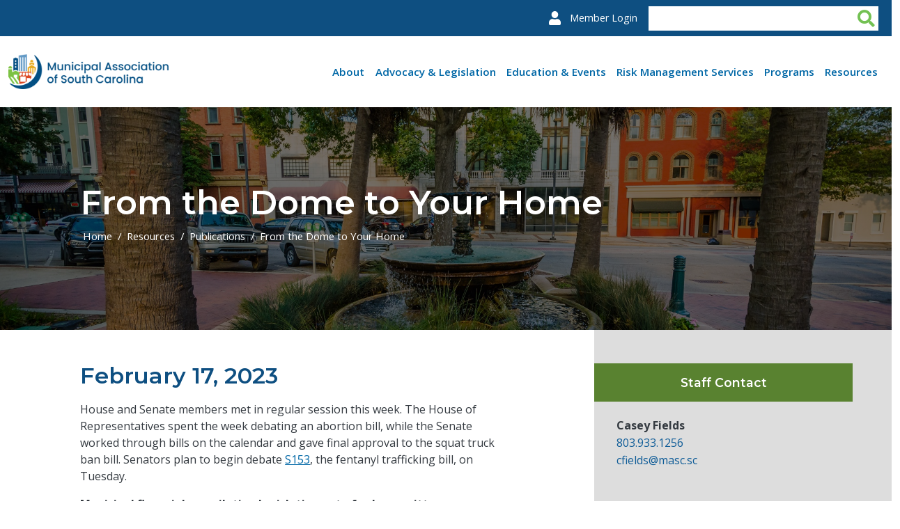

--- FILE ---
content_type: text/html; charset=UTF-8
request_url: https://www.masc.sc/dome/february-17-2023
body_size: 17215
content:
<!DOCTYPE html>
<html lang="en" dir="ltr" prefix="og: https://ogp.me/ns#">
  <head>
    <meta charset="utf-8" />
<script async src="https://www.googletagmanager.com/gtag/js?id=G-FJPHP755KP"></script>
<script>window.dataLayer = window.dataLayer || [];function gtag(){dataLayer.push(arguments)};gtag("js", new Date());gtag("set", "developer_id.dMDhkMT", true);gtag("config", "G-FJPHP755KP", {"groups":"default","page_placeholder":"PLACEHOLDER_page_location"});</script>
<meta name="description" content="House and Senate members met in regular session this week. The House of Representatives spent the week debating an abortion bill, while the Senate worked through bills on the calendar and gave final approval to the squat truck ban bill. Senators plan to begin debate S153, the fentanyl trafficking bill, on Tuesday." />
<meta name="abstract" content="House and Senate members met in regular session this week. The House of Representatives spent the week debating an abortion bill, while the Senate worked through bills on the calendar and gave final approval to the squat truck ban bill. Senators plan to begin debate S153, the fentanyl trafficking bill, on Tuesday." />
<link rel="canonical" href="https://www.masc.sc/dome/february-17-2023" />
<link rel="shortlink" href="https://www.masc.sc/node/2830" />
<meta name="generator" content="MASC" />
<meta name="rights" content="©2026 MASC. All rights reserved." />
<meta name="referrer" content="origin" />
<meta property="og:site_name" content="MASC" />
<meta property="og:type" content="article" />
<meta property="og:url" content="https://www.masc.sc/dome/february-17-2023" />
<meta property="og:title" content="February 17, 2023 | MASC" />
<meta property="og:description" content="House and Senate members met in regular session this week. The House of Representatives spent the week debating an abortion bill, while the Senate worked through bills on the calendar and gave final approval to the squat truck ban bill. Senators plan to begin debate S153, the fentanyl trafficking bill, on Tuesday." />
<meta property="og:image:type" content="image/jpg" />
<meta property="og:image:alt" content="Municipal Association of South Carolina" />
<meta name="twitter:card" content="summary_large_image" />
<meta name="twitter:description" content="House and Senate members met in regular session this week. The House of Representatives spent the week debating an abortion bill, while the Senate worked through bills on the calendar and gave final approval to the squat truck ban bill. Senators plan to begin debate S153, the fentanyl trafficking bill, on Tuesday." />
<meta name="twitter:title" content="February 17, 2023 | MASC" />
<meta name="MobileOptimized" content="width" />
<meta name="HandheldFriendly" content="true" />
<meta name="apple-mobile-web-app-capable" content="yes" />
<meta name="msapplication-TileColor" content="#da532c" />
<meta name="theme-color" content="#ffffff" />
<meta name="viewport" content="width=device-width, initial-scale=1, shrink-to-fit=no" />
<meta http-equiv="x-ua-compatible" content="ie=edge" />
<link rel="apple-touch-icon" sizes="180x180" href="/sites/default/files/favicons/apple-touch-icon.png" />
<link rel="icon" type="image/png" sizes="32x32" href="/sites/default/files/favicons/favicon-32x32.png" />
<link rel="icon" type="image/png" sizes="16x16" href="/sites/default/files/favicons/favicon-16x16.png" />
<link rel="manifest" href="/sites/default/files/favicons/site.webmanifest" />

    <title>February 17, 2023 | MASC</title>
    <link rel="stylesheet" media="all" href="/sites/default/files/css/css_X5Kef7qobPV0ovuZP2S3zJjoWUH8tCwb0o92eX6GbZU.css?delta=0&amp;language=en&amp;theme=masc_theme&amp;include=[base64]" />
<link rel="stylesheet" media="all" href="/sites/default/files/css/css_rceB5QF07Hl9JN3mrfSIR1EpZdM7MQmRez1FHP39OH4.css?delta=1&amp;language=en&amp;theme=masc_theme&amp;include=[base64]" />
<link rel="stylesheet" media="print" href="/sites/default/files/css/css_vRLN58OOGaVMM_LFwmUp1al-3tLAda0tZwBi2l7cq5U.css?delta=2&amp;language=en&amp;theme=masc_theme&amp;include=[base64]" />

    <script src="/libraries/fontawesome/js/fontawesome.min.js?v=6.4.2" defer></script>
<script src="/libraries/fontawesome/js/brands.min.js?v=6.4.2" defer></script>
<script src="/libraries/fontawesome/js/duotone.min.js?v=6.4.2" defer></script>
<script src="/libraries/fontawesome/js/light.min.js?v=6.4.2" defer></script>
<script src="/libraries/fontawesome/js/regular.min.js?v=6.4.2" defer></script>
<script src="/libraries/fontawesome/js/sharp-light.min.js?v=6.4.2" defer></script>
<script src="/libraries/fontawesome/js/sharp-regular.min.js?v=6.4.2" defer></script>
<script src="/libraries/fontawesome/js/sharp-solid.min.js?v=6.4.2" defer></script>
<script src="/libraries/fontawesome/js/v4-shims.min.js?v=6.4.2" defer></script>
<script src="/libraries/fontawesome/js/solid.min.js?v=6.4.2" defer></script>
<script src="/libraries/fontawesome/js/thin.min.js?v=6.4.2" defer></script>

  </head>
  <body class="layout-one-sidebar layout-sidebar-first has-featured-top page-node-2830 path-node node--type-from-the-dome-to-your-home">
    <a href="#main-content" class="visually-hidden-focusable">
      Skip to main content
    </a>
    
      <div class="dialog-off-canvas-main-canvas" data-off-canvas-main-canvas>
    <div id="page-wrapper">
	<div id="page">
					
				<div class="aux-menu">
							  <section class="topbar region region-aux-menu">
    <div class="search-block-form google-cse block block-search block-search-form-block" data-drupal-selector="search-block-form" id="block-searchform" role="search">
  
    
    <div class="content container-inline">
        <div class="content container-inline">
      <form action="/search/site" method="get" id="search-block-form" accept-charset="UTF-8" class="search-form search-block-form form-row">
  




        
  <fieldset class="js-form-item js-form-type-search form-type-search js-form-item-keys form-item-keys form-no-label">
          <legend class="visually-hidden">Search</legend>
              <label for="edit-keys" class="visually-hidden">Search</label>
                    <input title="Enter the terms you wish to search for." data-drupal-selector="edit-keys" type="search" id="edit-keys" name="keys" value="" size="15" maxlength="128" class="form-search form-control" />

                      </fieldset>
<div data-drupal-selector="edit-actions" class="form-actions js-form-wrapper form-group" id="edit-actions--2"><input data-drupal-selector="edit-submit" type="submit" id="edit-submit" value="Search" class="button js-form-submit form-submit btn btn-primary form-control" />
</div>

</form>

    </div>
  
  </div>
</div>
<div id="block-topbar" class="block-content-simple_block block block-block-content block-block-content20556247-eea4-4314-808e-ccd34da78b52">
  
    
      <div class="content">
      
            <div class="clearfix text-formatted field field--name-body field--type-text-with-summary field--label-hidden field__item"><p><strong>Voices. Knowledge. Solutions.</strong></p></div>
      
    </div>
  </div>
<nav role="navigation" aria-labelledby="block-masc-theme-useraccountmenu-menu" id="block-masc-theme-useraccountmenu" class="block block-menu navigation menu--account">
            
  <h2 class="visually-hidden" id="block-masc-theme-useraccountmenu-menu">User account menu</h2>
  

        
              <ul class="clearfix nav flex-row" data-component-id="bootstrap_barrio:menu_columns">
                    <li class="nav-item">
                <a href="/member-home-login" class="nav-link nav-link--member-home-login" data-drupal-link-system-path="member-home-login">Member Login</a>
              </li>
        </ul>
  



  </nav>

  </section>

					</div>
		<header id="header" class="header" role="banner" aria-label="Site header">

							<div class="header-container container">
					<div class="branding">
													  <section class="row region region-branding">
    <div id="block-masc-theme-sitebranding" class="clearfix block block-system block-system-branding-block">
  
    
        <a href="/" title="Home" rel="home" class="navbar-brand">
              <img src="/themes/custom/masc_theme/masc-logo.png" alt="Home" class="img-fluid d-inline-block align-top" width="300" height="65">
            <span class="ml-2 d-none d-md-inline">MASC</span>
    </a>
    </div>

  </section>

											</div>
					<div class="menus-container">

						<div class="main-navigation">
															  <div id="block-masc-theme-responsivemenumobileicon" class="responsive-menu-toggle-wrapper responsive-menu-toggle block block-responsive-menu block-responsive-menu-toggle">
  
    
      <div class="content">
      <a id="toggle-icon" class="toggle responsive-menu-toggle-icon" title="Menu" href="#off-canvas">
  <span class="icon"></span><span class="label">Menu</span>
</a>
    </div>
  </div>
<div id="block-masc-theme-horizontalmenu" class="block block-responsive-menu block-responsive-menu-horizontal-menu">
  
    
      <div class="content">
      <nav class="responsive-menu-block-wrapper">
  
              <ul id="horizontal-menu" class="horizontal-menu">
                    <li class="menu-item menu-item--expanded">
        <a href="/about" class="css-col" data-drupal-link-system-path="node/2354">About</a>
                                <ul class="menu sub-nav">
                    <li class="menu-item">
        <a href="/affiliate-associations" data-drupal-link-system-path="node/87">Affiliate Associations</a>
              </li>
                <li class="menu-item menu-item--expanded">
        <span>The Association</span>
                                <ul class="menu sub-nav">
                    <li class="menu-item">
        <a href="/association/directory-services" data-drupal-link-system-path="node/83">Directory of Services</a>
              </li>
                <li class="menu-item">
        <a href="/association/mission" data-drupal-link-system-path="node/85">Mission</a>
              </li>
                <li class="menu-item">
        <a href="/association/board-directors" data-drupal-link-system-path="node/79">Board of Directors</a>
              </li>
                <li class="menu-item">
        <a href="/association/history" data-drupal-link-system-path="node/78">History</a>
              </li>
                <li class="menu-item">
        <a href="/association/sponsorship-opportunities" data-drupal-link-system-path="node/2750">Sponsors</a>
              </li>
                <li class="menu-item">
        <a href="/association/association-awards" data-drupal-link-system-path="node/81">Association Awards</a>
              </li>
                <li class="menu-item">
        <a href="/association/contact-mapdirections" data-drupal-link-system-path="node/82">Contact (Map/Directions)</a>
              </li>
                <li class="menu-item">
        <a href="/association/newsroom" data-drupal-link-system-path="node/162">Media Contact</a>
              </li>
                <li class="menu-item">
        <a href="/association/staff-directory" data-drupal-link-system-path="node/29">Staff Directory</a>
              </li>
        </ul>
  
              </li>
        </ul>
  
              </li>
                <li class="menu-item menu-item--expanded">
        <a href="/advocacy-legislation" class="css-col" data-drupal-link-system-path="node/94">Advocacy &amp; Legislation</a>
                                <ul class="menu sub-nav">
                    <li class="menu-item menu-item--expanded">
        <span>Follow Legislation</span>
                                <ul class="menu sub-nav">
                    <li class="menu-item">
        <a href="/follow-legislation/legislative-report" data-drupal-link-system-path="node/96">Legislative Report</a>
              </li>
                <li class="menu-item">
        <a href="https://www.masc.sc/legislative-tracking-system" rel="noreferrer">Legislative Tracking System</a>
              </li>
                <li class="menu-item">
        <a href="/publications/dome-your-home" data-drupal-link-system-path="node/166">From the Dome to Your Home</a>
              </li>
        </ul>
  
              </li>
                <li class="menu-item menu-item--expanded">
        <span>Get Involved</span>
                                <ul class="menu sub-nav">
                    <li class="menu-item">
        <a href="/association-events/hometown-legislative-action-day" data-drupal-link-system-path="node/2150">Hometown Legislative Action Day</a>
              </li>
                <li class="menu-item">
        <a href="/get-involved/legislative-agenda-process" data-drupal-link-system-path="node/100">Legislative Agenda Process</a>
              </li>
                <li class="menu-item">
        <a href="/get-involved/regional-advocacy-meetings" data-drupal-link-system-path="node/2149">Regional Advocacy Meetings</a>
              </li>
        </ul>
  
              </li>
                <li class="menu-item menu-item--expanded">
        <a href="/learn-issues" data-drupal-link-system-path="node/102">Learn the Issues</a>
                                <ul class="menu sub-nav">
                    <li class="menu-item">
        <a href="/learn-issues/federal-advocacy" data-drupal-link-system-path="node/103">Federal Advocacy</a>
              </li>
                <li class="menu-item">
        <a href="/learn-issues/legislative-principles" data-drupal-link-system-path="node/104">Legislative Principles</a>
              </li>
                <li class="menu-item">
        <a href="/learn-issues/advocacy-initiatives" data-drupal-link-system-path="node/105">Advocacy Initiatives</a>
              </li>
        </ul>
  
              </li>
        </ul>
  
              </li>
                <li class="menu-item menu-item--expanded">
        <a href="/education-events" class="css-col" data-drupal-link-system-path="node/106">Education &amp; Events</a>
                                <ul class="menu sub-nav">
                    <li class="menu-item">
        <a href="/calendar" data-drupal-link-system-path="node/44">Calendar</a>
              </li>
                <li class="menu-item menu-item--expanded">
        <a href="/association-events" data-drupal-link-system-path="node/119">Association Events</a>
                                <ul class="menu sub-nav">
                    <li class="menu-item">
        <a href="/association-events/annual-meeting" data-drupal-link-system-path="node/120">Annual Meeting</a>
              </li>
                <li class="menu-item">
        <a href="/association-events/hometown-legislative-action-day" data-drupal-link-system-path="node/2150">Hometown Legislative Action Day</a>
              </li>
                <li class="menu-item">
        <a href="/association-events/small-cities-summit" data-drupal-link-system-path="node/3071">Small Cities Summit</a>
              </li>
        </ul>
  
              </li>
                <li class="menu-item menu-item--expanded">
        <a href="/affiliate-associations" data-drupal-link-system-path="node/87">Affiliate Associations</a>
                                <ul class="menu sub-nav">
                    <li class="menu-item">
        <a href="/affiliate-associations/association-south-carolina-mayors" data-drupal-link-system-path="node/108">Association of South Carolina Mayors</a>
              </li>
                <li class="menu-item">
        <a href="/affiliate-associations/municipal-court-administration-association-sc" data-drupal-link-system-path="node/110">Municipal Court Administration Association of SC</a>
              </li>
                <li class="menu-item">
        <a href="/affiliate-associations/municipal-technology-association-sc" data-drupal-link-system-path="node/111">Municipal Technology Association of SC</a>
              </li>
                <li class="menu-item">
        <a href="/affiliate-associations/palmetto-power-cities" data-drupal-link-system-path="node/112">Palmetto Power Cities</a>
              </li>
                <li class="menu-item">
        <a href="/affiliate-associations/sc-association-stormwater-managers" data-drupal-link-system-path="node/113">SC Association of Stormwater Managers</a>
              </li>
                <li class="menu-item">
        <a href="/affiliate-associations/sc-business-licensing-officials-association" data-drupal-link-system-path="node/114">SC Business Licensing Officials Association</a>
              </li>
                <li class="menu-item">
        <a href="/affiliate-associations/sc-community-development-association" data-drupal-link-system-path="node/115">SC Community Development Association</a>
              </li>
                <li class="menu-item">
        <a href="/affiliate-association/sc-municipal-attorneys-association" data-drupal-link-system-path="node/116">SC Municipal Attorneys Association</a>
              </li>
                <li class="menu-item">
        <a href="/affiliate-associations/sc-municipal-finance-officers-clerks-and-treasurers-association" data-drupal-link-system-path="node/2145">SC Municipal Finance Officers, Clerks and Treasurers Association</a>
              </li>
                <li class="menu-item">
        <a href="/affiliate-associations/sc-municipal-human-resources-association" data-drupal-link-system-path="node/117">SC Municipal Human Resources Association</a>
              </li>
                <li class="menu-item">
        <a href="/affiliate-associations/sc-utility-billing-association" data-drupal-link-system-path="node/118">SC Utility Billing Association</a>
              </li>
        </ul>
  
              </li>
                <li class="menu-item menu-item--expanded">
        <a href="/training-programs" data-drupal-link-system-path="node/124">Training Programs</a>
                                <ul class="menu sub-nav">
                    <li class="menu-item">
        <a href="/training-programs/advanced-municipal-elected-officials-institute" data-drupal-link-system-path="node/130">Advanced Municipal Elected Officials Institute</a>
              </li>
                <li class="menu-item">
        <a href="/training-programs/municipal-clerks-and-treasurers-institute" data-drupal-link-system-path="node/131">Municipal Clerks and Treasurers Institute</a>
              </li>
                <li class="menu-item">
        <a href="/training-programs/municipal-elected-officials-institute-government" data-drupal-link-system-path="node/132">Municipal Elected Officials Institute of Government</a>
              </li>
                <li class="menu-item">
        <a href="/training-programs/newly-elected-officials" data-drupal-link-system-path="node/127">Newly-elected Officials</a>
              </li>
                <li class="menu-item">
        <a href="/training-programs/demand-municipal-clerks-training" data-drupal-link-system-path="node/126">On-demand Municipal Clerks Training</a>
              </li>
                <li class="menu-item">
        <a href="/training-programs/planning-and-zoning-training" data-drupal-link-system-path="node/128">Planning and Zoning Training</a>
              </li>
                <li class="menu-item">
        <a href="/training-programs/risk-management-institute" data-drupal-link-system-path="node/129">Risk Management Institute</a>
              </li>
                <li class="menu-item">
        <a href="/training-programs/risk-management-services-localgovu" data-drupal-link-system-path="node/2148">Risk Management Services - LocalGovU</a>
              </li>
        </ul>
  
              </li>
        </ul>
  
              </li>
                <li class="menu-item menu-item--expanded">
        <a href="/risk-management-services" class="css-col" data-drupal-link-system-path="node/175">Risk Management Services</a>
                                <ul class="menu sub-nav">
                    <li class="menu-item">
        <a href="/risk-letter" data-drupal-link-system-path="node/176">Risk Letter</a>
              </li>
                <li class="menu-item">
        <a href="/training-programs/risk-management-institute" data-drupal-link-system-path="node/129">Risk Management Institute</a>
              </li>
                <li class="menu-item">
        <a href="/sc-municipal-insurance-trust" data-drupal-link-system-path="node/178">SC Municipal Insurance Trust</a>
              </li>
                <li class="menu-item">
        <a href="/sc-municipal-insurance-and-risk-financing-fund" data-drupal-link-system-path="node/177">SC Municipal Insurance and Risk Financing Fund</a>
              </li>
        </ul>
  
              </li>
                <li class="menu-item menu-item--expanded">
        <a href="/programs" class="css-col" data-drupal-link-system-path="node/133">Programs</a>
                                <ul class="menu sub-nav">
                    <li class="menu-item">
        <a href="/cable-franchise-assistance" data-drupal-link-system-path="node/134">Cable Franchise Assistance</a>
              </li>
                <li class="menu-item">
        <a href="/city-connect-market" data-drupal-link-system-path="node/2151">City Connect Market</a>
              </li>
                <li class="menu-item menu-item--expanded">
        <a href="/local-revenue-services-programs" data-drupal-link-system-path="node/135">Local Revenue Services Programs</a>
                                <ul class="menu sub-nav">
                    <li class="menu-item">
        <a href="/local-revenue-services-programs/brokers-tax-program" data-drupal-link-system-path="node/136">Brokers Tax Program</a>
              </li>
                <li class="menu-item">
        <a href="/local-revenue-services-programs/insurance-tax-program" data-drupal-link-system-path="node/137">Insurance Tax Program</a>
              </li>
                <li class="menu-item">
        <a href="/local-revenue-services-programs/local-business-license-renewal-center" data-drupal-link-system-path="node/138">Local Business License Renewal Center</a>
              </li>
                <li class="menu-item">
        <a href="/local-revenue-services-programs/setoff-debt-program" data-drupal-link-system-path="node/139">Setoff Debt Program</a>
              </li>
                <li class="menu-item">
        <a href="/local-revenue-services-programs/telecommunications-tax-program" data-drupal-link-system-path="node/140">Telecommunications Tax Program</a>
              </li>
        </ul>
  
              </li>
                <li class="menu-item">
        <a href="/main-street-south-carolina" data-drupal-link-system-path="node/1588">Main Street South Carolina</a>
              </li>
                <li class="menu-item">
        <a href="/south-carolina-other-retirement-benefits-employer-trust" data-drupal-link-system-path="node/142">South Carolina Other Retirement Benefits Employer Trust</a>
              </li>
                <li class="menu-item">
        <a href="/cybersecurity-and-technology-services" data-drupal-link-system-path="node/143">Technology Services</a>
              </li>
                <li class="menu-item">
        <a href="/trades-certification" data-drupal-link-system-path="node/144">Trades certification</a>
              </li>
        </ul>
  
              </li>
                <li class="menu-item menu-item--expanded menu-item--active-trail">
        <a href="/resources" class="css-col" data-drupal-link-system-path="node/145">Resources</a>
                                <ul class="menu sub-nav">
                    <li class="menu-item">
        <a href="/achievement-awards" data-drupal-link-system-path="node/146">Achievement Awards</a>
              </li>
                <li class="menu-item">
        <a href="https://www.masc.sc/business-licensing-south-carolina" rel="noreferrer">Business Licensing in SC</a>
              </li>
                <li class="menu-item">
        <a href="/civility-initiative" data-drupal-link-system-path="node/2159">Civility Initiative</a>
              </li>
                <li class="menu-item menu-item--expanded">
        <span>Classifieds</span>
                                <ul class="menu sub-nav">
                    <li class="menu-item">
        <a href="/classifieds/items-sale" data-drupal-link-system-path="node/148">Items for Sale</a>
              </li>
                <li class="menu-item menu-item--collapsed">
        <a href="/classifieds/job-openings" data-drupal-link-system-path="node/149">Job Openings</a>
              </li>
        </ul>
  
              </li>
                <li class="menu-item">
        <a href="/impact-fund" data-drupal-link-system-path="node/6457">IMPACT Fund</a>
              </li>
                <li class="menu-item">
        <a href="/listserves" data-drupal-link-system-path="node/161">Listserves</a>
              </li>
                <li class="menu-item">
        <a href="/association/newsroom" data-drupal-link-system-path="node/162">Newsroom</a>
              </li>
                <li class="menu-item menu-item--expanded menu-item--active-trail">
        <a href="/publications" data-drupal-link-system-path="node/163">Publications</a>
                                <ul class="menu sub-nav">
                    <li class="menu-item">
        <a href="/publications/city-quick-connect-podcast" data-drupal-link-system-path="node/2142">City Quick Connect Podcast</a>
              </li>
                <li class="menu-item">
        <a href="/publications/legislator-online-directory" data-drupal-link-system-path="node/2128">Legislator Online Directory</a>
              </li>
                <li class="menu-item">
        <a href="/publications/municipal-online-directory" data-drupal-link-system-path="node/89">Municipal Online Directory</a>
              </li>
                <li class="menu-item">
        <a href="/publications/city-connect-blog" data-drupal-link-system-path="node/164">City Connect Blog</a>
              </li>
                <li class="menu-item">
        <a href="/publications/uptown" data-drupal-link-system-path="node/165">Uptown</a>
              </li>
                <li class="menu-item menu-item--active-trail">
        <a href="/publications/dome-your-home" data-drupal-link-system-path="node/166">From the Dome to Your Home</a>
              </li>
                <li class="menu-item">
        <a href="/publications/daily-news" data-drupal-link-system-path="node/167">Daily News</a>
              </li>
                <li class="menu-item">
        <a href="/publications/uplift" data-drupal-link-system-path="node/168">The Uplift</a>
              </li>
        </ul>
  
              </li>
                <li class="menu-item">
        <a href="/request-municipal-assistance" data-drupal-link-system-path="node/169">Request Municipal Assistance</a>
              </li>
                <li class="menu-item menu-item--expanded">
        <span>Research Tools</span>
                                <ul class="menu sub-nav">
                    <li class="menu-item menu-item--collapsed">
        <a href="/research-tools/compensation-reports" data-drupal-link-system-path="node/171">Compensation Reports</a>
              </li>
                <li class="menu-item">
        <a href="/research-tools/court-opinions" data-drupal-link-system-path="node/172">Court Opinions</a>
              </li>
                <li class="menu-item">
        <a href="/research-tools/grants" data-drupal-link-system-path="node/173">Grants</a>
              </li>
                <li class="menu-item">
        <a href="/research-tools/state-code-laws" data-drupal-link-system-path="node/174">State Code of Laws</a>
              </li>
        </ul>
  
              </li>
        </ul>
  
              </li>
        </ul>
  


</nav>
    </div>
  </div>


													</div>
					</div>
				</div>
					</header>

									<div class="featured-top">
					<aside class="featured-top__inner section container-fluid clearfix" role="complementary">
						  <section class="region region-featured-top">
    <div id="block-backgroundheaderimage" class="block block-masc block-masc-background-header-image-block">
  
    
      <div class="content">
      <img src="/sites/default/files/uploads/feature-images/home_0.jpg" alt="header image" width="1920" height="750" loading="lazy" />

    </div>
  </div>
<div id="block-featureimageforusersearchetc" class="block-content-simple_block block block-block-content block-block-contentaf643147-d15d-484f-8b99-73b2dc847c1e">
  
    
      <div class="content">
      
            <div class="clearfix text-formatted field field--name-body field--type-text-with-summary field--label-hidden field__item"><p><img alt="Feature Image" src="/sites/default/files/uploads/feature-images/history-header.jpg"></p></div>
      
    </div>
  </div>
<div id="block-mascpagetitle" class="block block-masc block-masc-page-title-block">
  
    
      <div class="content">
      
  <h1 class="title">From the Dome to Your Home</h1>


    </div>
  </div>
<div id="block-breadcrumbs" class="block block-system block-system-breadcrumb-block">
  
    
      <div class="content">
      
  <nav role="navigation" aria-label="breadcrumb" style="">
  <ol class="breadcrumb">
            <li class="breadcrumb-item">
        <a href="/">Home</a>
      </li>
                <li class="breadcrumb-item">
        <a href="/resources">Resources</a>
      </li>
                <li class="breadcrumb-item">
        <a href="/publications">Publications</a>
      </li>
                <li class="breadcrumb-item">
        <a href="/publications/dome-your-home">From the Dome to Your Home</a>
      </li>
        </ol>
</nav>


    </div>
  </div>

  </section>

					</aside>
				</div>
							<div id="main-wrapper" class="layout-main-wrapper clearfix">
							<div id="main" class="container-fluid">
					
					<div class="row row-offcanvas row-offcanvas-left clearfix">
						<main class="main-content col order-last" id="content" role="main">
							<section class="section">
								<div id="main-content" tabindex="-1"></div>
								  <div data-drupal-messages-fallback class="hidden"></div>
<div id="block-masc-theme-mainpagecontent" class="block block-system block-system-main-block">
  
    
      <div class="content">
      

<article class="node node--type-from-the-dome-to-your-home node--view-mode-full clearfix">
  <header>
    
        
      </header>
  <div class="node__content clearfix">
      <div class="layout layout--onecol">
    <div  class="layout__region layout__region--content">
      <div class="block block-layout-builder block-field-blocknodefrom-the-dome-to-your-homefield-reporting-date">
  
    
      <div class="content">
      
            <div class="field field--name-field-reporting-date field--type-datetime field--label-hidden field__item">February 17, 2023</div>
      
    </div>
  </div>
<div class="block block-layout-builder block-field-blocknodefrom-the-dome-to-your-homebody">
  
    
      <div class="content">
      
            <div class="clearfix text-formatted field field--name-body field--type-text-with-summary field--label-hidden field__item"><p>House and Senate members met in regular session this week. The House of Representatives spent the week debating an abortion bill, while the Senate worked through bills on the calendar and gave final approval to the squat truck ban bill. Senators plan to begin debate <a href="http://www.ciclt.net/sn/leg/l_detail2.aspx?ClientCode=masc&amp;L_ID=2395429&amp;L_State=sc&amp;L_Session=2023-2024&amp;L_Prior=2021-2022" target="_blank" rel="noopener noreferrer">S153</a>, the fentanyl trafficking bill, on Tuesday.&nbsp;&nbsp;</p>

<p><strong>Municipal financial compilation legislation out of subcommittee&nbsp;</strong><br>
The Senate Finance Property Tax subcommittee gave <a href="http://www.ciclt.net/sn/leg/l_detail2.aspx?ClientCode=masc&amp;L_ID=2395318&amp;L_State=sc&amp;L_Session=2023-2024&amp;L_Prior=2021-2022" target="_blank" rel="noopener noreferrer">S31</a> a favorable report. S31 is the bill that allows cities and towns with less than $500,000 in total revenues the option of providing provide a compilation of financial statements instead of a full audit. Erica Wright, public policy and legislative advocate for the Municipal Association, testified in favor of the bill and answered questions , along with Scott Slatton, director of advocacy and communications, from the subcommittee members. Next, the bill goes to the full Senate Finance Committee for debate.&nbsp;</p>

<p>The Municipal Association included the permitting of financial statements for smaller cities in its <a href="https://www.masc.sc/learn-issues/advocacy-initiatives" target="_blank" rel="noopener noreferrer">2023 – 2024 Advocacy Initiatives</a>.&nbsp;&nbsp;&nbsp;</p>

<p>For information about this bill, contact Erica Wright (<a href="mailto:ewright@masc.sc" target="_blank" rel="noopener noreferrer">ewright@masc.sc</a>) at 803.354.4793.&nbsp;&nbsp;</p>

<p><strong>Squat truck ban passes the Senate&nbsp;</strong><br>
<a href="http://www.ciclt.net/sn/leg/l_detail2.aspx?ClientCode=masc&amp;L_ID=2402143&amp;L_State=sc&amp;L_Session=2023-2024&amp;L_Prior=2021-2022" target="_blank" rel="noopener noreferrer">S363</a>, the bill that prohibits motor vehicle modifications that result in a motor vehicle's front fender being raised four or more inches above the height of the rear fender, passed the Senate on Wednesday. The bill was read across the desk of the House of Representatives on Thursday and referred to the House Education and Public Works Committee for debate.&nbsp;</p>

<p>The Municipal Association included bans on squat trucks in its 2023 – 2024 Advocacy Initiatives.&nbsp;&nbsp;&nbsp;</p>

<p>For information about this bill, contact Erica Wright (<a href="mailto:ewright@masc.sc" target="_blank" rel="noopener noreferrer">ewright@masc.sc</a>) at 803.354.4793.&nbsp;&nbsp;</p>

<p><strong>House Budget Proviso subcommittee approves budget proviso package&nbsp;</strong><br>
The House Ways and Means Proviso subcommittee met this week to debate current and new provisos in the House Ways and Means Committee’s version of the budget. Several changes in the provisos affect cities and towns.&nbsp;&nbsp;</p>

<p>Proviso 98.9 requires the State Treasurer to withhold all or a portion of state payment from municipalities not meeting the state-mandated audit and reporting requirements. This proviso was suspended for the last two years, but this year the State Treasurer requested that the proviso be reinstated and payment withholding begin again.&nbsp;</p>

<p>Two provisos included in the current FY 23 state budget related to return-to-work retirees are included in the upcoming budget proposal. The proviso requires a 12-month break in service to return to work in the SC Retirement System and the Police Officers Retirement System.&nbsp;</p>

<p>For information on the budget, contact Joannie Nickel (<a href="mailto:jnickel@masc.sc" target="_blank" rel="noopener noreferrer">jnickel@masc.sc</a>) at 803.354.4794.&nbsp;&nbsp;</p>

<p><strong>Stay in Touch&nbsp;</strong><br>
The Municipal Association legislative team is on Twitter. Follow Scott Slatton (<a href="https://twitter.com/ScottMuniSC" target="_blank" rel="noopener noreferrer">@ScottMuniSC</a>), Joannie Nickel (<a href="https://twitter.com/JoannieMuniSC" target="_blank" rel="noopener noreferrer">@JoannieMuniSC</a>) and Erica Wright (<a href="https://twitter.com/EricaMuniSC" target="_blank" rel="noopener noreferrer">@EricaMuniSC</a>) for updates from the State House. Also follow the Association at <a href="https://twitter.com/muniassnsc?lang=en" target="_blank" rel="noopener noreferrer">@MuniAssnSC</a>. &nbsp;</p>

<p><strong><em>From the Dome to your Home</em> podcast&nbsp;</strong><br>
The <a href="https://www.masc.sc/Pages/programs/voices/City-Quick-Connect-Podcast.aspx" target="_blank" rel="noopener noreferrer">Municipal Association has launched another podcast</a>, dedicated only to legislative information. The From the Dome to Your Home podcast offers more guests, more insight and more legislative information all year round. Enjoy both <em>City Quick Connect</em> for municipal information and project highlights and <em>From the Dome to Your Home</em> for everything legislative.&nbsp;&nbsp;</p>

<p><a class="btn btn-secondary" href="https://soundcloud.com/user-597239619/from-the-dome-to-your-home-21723" rel="noreferrer"><strong>From the Dome to your Home Podcast&nbsp;</strong></a></p></div>
      
    </div>
  </div>
<div class="views-element-container block block-views block-views-blockfrom-the-dome-to-your-home-block-committee-report">
  
    
      <div class="content">
      <div><div class="view view-from-the-dome-to-your-home view-id-from_the_dome_to_your_home view-display-id-block_committee_report js-view-dom-id-d4d12f4951595d8caaf24e7d6c8d9ac6be24d44aca34b5f17ceb90d4aa11da36">
  
    
      
      <div class="view-content">
            <div class="views-row">
          <div class="views-row">
    <div class="views-field views-field-title views-accordion-header js-views-accordion-header-d4d12f4951595d8caaf24e7d6c8d9ac6be24d44aca34b5f17ceb90d4aa11da36"><span class="field-content">Committee Report</span></div><div class="views-field views-field-field-committee-report"><div class="field-content"><p><strong>House Judiciary Committee&nbsp;</strong><br>
<a href="http://www.ciclt.net/sn/leg/l_detail2.aspx?ClientCode=masc&amp;L_ID=2395690&amp;L_State=sc&amp;L_Session=2023-2024&amp;L_Prior=2021-2022" target="_blank" rel="noopener noreferrer">H3594</a> – Enacts the SC Constitutional Carry/Second Amendment Preservation Act of 2023 – favorable report as amended. The amendment adds mandatory minimum sentences for the amount of time loss to carry for violations of the bill. The amendment also includes an expungement provision, maintains authority of private detectives to carry and allows clerks of court to carry.&nbsp;<br>
<em>Summary of the bill as introduced:</em> Allows anyone to carry a handgun, whether concealed or not, without a permit.&nbsp;<br>
<a href="http://www.ciclt.net/sn/leg/l_detail2.aspx?ClientCode=masc&amp;L_ID=2395633&amp;L_State=sc&amp;L_Session=2023-2024&amp;L_Prior=2021-2022" target="_blank" rel="noopener noreferrer">H3532</a> – Creates sentencing enhancements for persons who commit certain additional crimes while on pretrial release on bond – favorable report&nbsp;<br>
<em>Summary of the bill as introduced:</em> Creates sentencing enhancements for persons who commit certain additional crimes while on pretrial release on bond. This bill also prohibits pretrial release on bond for a person charged with certain crimes.&nbsp;<br>
<a href="http://www.ciclt.net/sn/leg/l_detail2.aspx?ClientCode=masc&amp;L_ID=2395697&amp;L_State=sc&amp;L_Session=2023-2024&amp;L_Prior=2021-2022" target="_blank" rel="noopener noreferrer">H3591</a> – Repeals a section of the state constitution that prohibits the state or its political subdivisions from providing direct aid to certain institutions – favorable report&nbsp;<br>
<em>Summary of the bill as introduced: </em>Repeals a section of the state constitution that prohibits the state or its political subdivisions from providing direct aid to religious or other private educational institutions.&nbsp;<br>
<a href="http://www.ciclt.net/sn/leg/l_detail2.aspx?ClientCode=masc&amp;L_ID=2402473&amp;L_State=sc&amp;L_Session=2023-2024&amp;L_Prior=2021-2022" target="_blank" rel="noopener noreferrer">H3686</a> – Provides a framework where antisemitism is considered regarding all laws prohibiting discriminatory acts – favorable report&nbsp;<br>
<em>Summary of the bill as introduced: </em>Provides a framework where antisemitism is considered regarding all laws prohibiting discriminatory acts and educates state personnel and officials on antisemitism.&nbsp;<br>
&nbsp;<br>
<strong>Senate Fish, Game and Forestry Committee </strong>&nbsp;<br>
<a href="http://www.ciclt.net/sn/leg/l_detail2.aspx?ClientCode=masc&amp;L_ID=2395545&amp;L_State=sc&amp;L_Session=2023-2024&amp;L_Prior=2021-2022" target="_blank" rel="noopener noreferrer">S282</a> – Places the Beach Restoration and Improvement Trust Fund under the SC Department of Parks, Recreation and Tourism – favorable report&nbsp;<br>
<em>Summary of the bill as introduced:</em> Places the Beach Restoration and Improvement Trust Fund under the SC Department of Parks, Recreation and Tourism to monitor erosion rates and beach profiles and creates a recurring source of funding for the trust.&nbsp;</p>

<p><strong>Senate Banking and Insurance Insurance subcommittee&nbsp;</strong><br>
<a href="http://www.ciclt.net/sn/leg/l_detail2.aspx?ClientCode=masc&amp;L_ID=2422207&amp;L_State=sc&amp;L_Session=2023-2024&amp;L_Prior=2021-2022" target="_blank" rel="noopener noreferrer">S500</a> – Establishes grant criteria and matching grant funds available to local governments from the SC Hurricane Damage Mitigation Program – favorable report&nbsp;<br>
<em>Summary of the bill as introduced:</em> Establishes grant criteria and matching grant funds available to local governments from the SC Hurricane Damage Mitigation Program.&nbsp;</p>

<p><strong>Senate Judiciary subcommittee&nbsp;</strong><br>
<a href="http://www.ciclt.net/sn/leg/l_detail2.aspx?ClientCode=masc&amp;L_ID=2402129&amp;L_State=sc&amp;L_Session=2023-2024&amp;L_Prior=2021-2022" target="_blank" rel="noopener noreferrer">S367</a> – Requires an appearance bond to convert to a personal recognizance bond after 18 months for a municipal court offense – favorable report as amended. The amendment specifies two tiers of electronic monitoring, tasks the SC Law Enforcement Division to oversee electronic monitoring and changes the effective date to 180 days after the Governor’s signature to give SLED time to promulgate regulations.&nbsp;<br>
<em>Summary of the bill as introduced:</em> Requires an appearance bond to automatically convert to a personal recognizance bond after 18 months for a municipal court offense.&nbsp;<br>
<a href="http://www.ciclt.net/sn/leg/l_detail2.aspx?ClientCode=masc&amp;L_ID=2402051&amp;L_State=sc&amp;L_Session=2023-2024&amp;L_Prior=2021-2022" target="_blank" rel="noopener noreferrer">S368</a> – Changes the procedure for issuing bond for subsequent violent offenses – carried over&nbsp;<br>
<em>Summary of the bill as introduced:</em> Requires the court to consider whether a person is currently out on bond for a prior offense when setting bond.&nbsp;</p>

<p><strong>Senate Judiciary subcommittee&nbsp;</strong><br>
<a href="http://www.ciclt.net/sn/leg/l_detail2.aspx?ClientCode=masc&amp;L_ID=2402047&amp;L_State=sc&amp;L_Session=2023-2024&amp;L_Prior=2021-2022" target="_blank" rel="noopener noreferrer">S330</a> – Adds tiered penalties for damage to an electric utility system – favorable report as amended. The amendment adds cable systems to the bill and language from S331 that creates the offense of malicious injury of a utility. &nbsp;<br>
<em>Summary of the bill as introduced:</em> Adds tiered penalties for damage to an electric utility system&nbsp;<br>
<a href="http://www.ciclt.net/sn/leg/l_detail2.aspx?ClientCode=masc&amp;L_ID=2402167&amp;L_State=sc&amp;L_Session=2023-2024&amp;L_Prior=2021-2022" target="_blank" rel="noopener noreferrer">S331</a> – Creates the offense of malicious injury of a gasoline, natural gas, propane or electric utility – No action taken on this bill.&nbsp;<br>
<em>Summary of the bill as introduced:</em> Creates the offense of malicious injury of a gasoline, natural gas, propane or electric utility by use of a firearm or destructive device.&nbsp;</p></div></div>
  </div>

  </div>

    </div>
  
      
          </div>
</div>

    </div>
  </div>
<div class="block block-layout-builder block-extra-field-blocknodefrom-the-dome-to-your-homelinks">
  
    
      <div class="content">
      


    </div>
  </div>
<div class="block block-layout-builder block-extra-field-blocknodefrom-the-dome-to-your-homecontent-moderation-control">
  
    
      <div class="content">
      
    </div>
  </div>

    </div>
  </div>

  </div>
</article>

    </div>
  </div>


							</section>
						</main>
													<div class="sidebar_first sidebar col-md-2 order-first" id="sidebar_first">
								<aside class="section" role="complementary">
									  <div class="views-element-container block block-views block-views-blockstaff-contact-block-staff-contact" id="block-views-block-staff-contact-block-staff-contact">
  
      <h2>Staff Contact</h2>
    
      <div class="content">
      <div><div class="view view-staff-contact view-id-staff_contact view-display-id-block_staff_contact js-view-dom-id-760c99f3fe7767163bed29aafdeed90027732aac06045d46f7a466505af0998d">
  
    
      
      <div class="view-content">
          <div class="views-row">
    <div class="views-field views-field-field-name"><div class="field-content">Casey Fields</div></div><div class="views-field views-field-field-phone-numbers"><div class="field-content">



	<div class="paragraph paragraph--type--phone-numbers paragraph--view-mode--default paragraph--id--4150">
		<div class="paragraph__column"> 		
            <div class="field field--name-field-phone-type field--type-string field--label-hidden field__item">Work</div>
      
            <div class="field field--name-field-phone-number field--type-telephone field--label-hidden field__item"><a href="tel:803.933.1256" rel="noreferrer">803.933.1256</a></div>
      
	</div>
</div>
</div></div><div class="views-field views-field-field-email-address"><div class="field-content"><a href="mailto:cfields@masc.sc" rel="noreferrer">cfields@masc.sc</a></div></div>
  </div>

    </div>
  
          </div>
</div>

    </div>
  </div>


								</aside>
							</div>
						
					</div>
				</div>
					</div>

		<footer class="site-footer">
							<div class="container-fluid">
											<div class="site-footer__top clearfix">
							  <section class="row region region-footer-first">
    <nav role="navigation" aria-labelledby="block-footersocial-menu" id="block-footersocial" class="block block-menu navigation menu--footer-social">
      
  <h2 id="block-footersocial-menu">Connect With Us</h2>
  

        
                  <ul class="clearfix nav" data-component-id="bootstrap_barrio:menu">
                    <li class="nav-item">
                <a href="https://www.facebook.com/MuniAssnSC.StrongSCcities" class="facebook nav-link nav-link-https--wwwfacebookcom-muniassnscstrongsccities" target="_blank" rel="noopener noreferrer">Facebook</a>
              </li>
                <li class="nav-item">
                <a href="https://twitter.com/MuniAssnSC" class="twitter nav-link nav-link-https--twittercom-muniassnsc" target="_blank" rel="noopener noreferrer">Twitter</a>
              </li>
                <li class="nav-item">
                <a href="https://www.instagram.com/strongsccities/" class="instagram nav-link nav-link-https--wwwinstagramcom-strongsccities-" target="_blank" rel="noopener noreferrer">Instagram</a>
              </li>
                <li class="nav-item">
                <a href="https://vimeo.com/user41563876" class="youtube vimeo nav-link nav-link-https--vimeocom-user41563876" target="_blank" rel="noopener noreferrer">Vimeo</a>
              </li>
        </ul>
  



  </nav>

  </section>

							  <section class="row region region-footer-second">
    <div id="block-footerlogo" class="block-content-simple_block block block-block-content block-block-content9e2294fe-aaca-4000-a278-371f8e084464">
  
    
      <div class="content">
      
            <div class="clearfix text-formatted field field--name-body field--type-text-with-summary field--label-hidden field__item"><div><img alt="MASC Logo" src="/sites/default/files/uploads/masc-white-horiz-logos-name.png"></div>

<div>
<p>1411 Gervais St., PO Box 12109<br>
Columbia, SC 29211</p>
</div>

<div>
<p><span class="fa-phone-alt fas">&nbsp;</span>&nbsp;803.799.9574</p>

<p><span class="fa-fax fas">&nbsp;</span>&nbsp;803.933.1299</p>
</div></div>
      
    </div>
  </div>
<div id="block-horizontalmenu" class="block block-responsive-menu block-responsive-menu-horizontal-menu">
  
    
      <div class="content">
      <nav class="responsive-menu-block-wrapper">
  
              <ul id="horizontal-menu" class="horizontal-menu">
                    <li class="menu-item menu-item--expanded">
        <a href="/about" class="css-col" data-drupal-link-system-path="node/2354">About</a>
                                <ul class="menu sub-nav">
                    <li class="menu-item">
        <a href="/affiliate-associations" data-drupal-link-system-path="node/87">Affiliate Associations</a>
              </li>
                <li class="menu-item menu-item--expanded">
        <span>The Association</span>
                                <ul class="menu sub-nav">
                    <li class="menu-item">
        <a href="/association/directory-services" data-drupal-link-system-path="node/83">Directory of Services</a>
              </li>
                <li class="menu-item">
        <a href="/association/mission" data-drupal-link-system-path="node/85">Mission</a>
              </li>
                <li class="menu-item">
        <a href="/association/board-directors" data-drupal-link-system-path="node/79">Board of Directors</a>
              </li>
                <li class="menu-item">
        <a href="/association/history" data-drupal-link-system-path="node/78">History</a>
              </li>
                <li class="menu-item">
        <a href="/association/sponsorship-opportunities" data-drupal-link-system-path="node/2750">Sponsors</a>
              </li>
                <li class="menu-item">
        <a href="/association/association-awards" data-drupal-link-system-path="node/81">Association Awards</a>
              </li>
                <li class="menu-item">
        <a href="/association/contact-mapdirections" data-drupal-link-system-path="node/82">Contact (Map/Directions)</a>
              </li>
                <li class="menu-item">
        <a href="/association/newsroom" data-drupal-link-system-path="node/162">Media Contact</a>
              </li>
                <li class="menu-item">
        <a href="/association/staff-directory" data-drupal-link-system-path="node/29">Staff Directory</a>
              </li>
        </ul>
  
              </li>
        </ul>
  
              </li>
                <li class="menu-item menu-item--expanded">
        <a href="/advocacy-legislation" class="css-col" data-drupal-link-system-path="node/94">Advocacy &amp; Legislation</a>
                                <ul class="menu sub-nav">
                    <li class="menu-item menu-item--expanded">
        <span>Follow Legislation</span>
                                <ul class="menu sub-nav">
                    <li class="menu-item">
        <a href="/follow-legislation/legislative-report" data-drupal-link-system-path="node/96">Legislative Report</a>
              </li>
                <li class="menu-item">
        <a href="https://www.masc.sc/legislative-tracking-system" rel="noreferrer">Legislative Tracking System</a>
              </li>
                <li class="menu-item">
        <a href="/publications/dome-your-home" data-drupal-link-system-path="node/166">From the Dome to Your Home</a>
              </li>
        </ul>
  
              </li>
                <li class="menu-item menu-item--expanded">
        <span>Get Involved</span>
                                <ul class="menu sub-nav">
                    <li class="menu-item">
        <a href="/association-events/hometown-legislative-action-day" data-drupal-link-system-path="node/2150">Hometown Legislative Action Day</a>
              </li>
                <li class="menu-item">
        <a href="/get-involved/legislative-agenda-process" data-drupal-link-system-path="node/100">Legislative Agenda Process</a>
              </li>
                <li class="menu-item">
        <a href="/get-involved/regional-advocacy-meetings" data-drupal-link-system-path="node/2149">Regional Advocacy Meetings</a>
              </li>
        </ul>
  
              </li>
                <li class="menu-item menu-item--expanded">
        <a href="/learn-issues" data-drupal-link-system-path="node/102">Learn the Issues</a>
                                <ul class="menu sub-nav">
                    <li class="menu-item">
        <a href="/learn-issues/federal-advocacy" data-drupal-link-system-path="node/103">Federal Advocacy</a>
              </li>
                <li class="menu-item">
        <a href="/learn-issues/legislative-principles" data-drupal-link-system-path="node/104">Legislative Principles</a>
              </li>
                <li class="menu-item">
        <a href="/learn-issues/advocacy-initiatives" data-drupal-link-system-path="node/105">Advocacy Initiatives</a>
              </li>
        </ul>
  
              </li>
        </ul>
  
              </li>
                <li class="menu-item menu-item--expanded">
        <a href="/education-events" class="css-col" data-drupal-link-system-path="node/106">Education &amp; Events</a>
                                <ul class="menu sub-nav">
                    <li class="menu-item">
        <a href="/calendar" data-drupal-link-system-path="node/44">Calendar</a>
              </li>
                <li class="menu-item menu-item--expanded">
        <a href="/association-events" data-drupal-link-system-path="node/119">Association Events</a>
                                <ul class="menu sub-nav">
                    <li class="menu-item">
        <a href="/association-events/annual-meeting" data-drupal-link-system-path="node/120">Annual Meeting</a>
              </li>
                <li class="menu-item">
        <a href="/association-events/hometown-legislative-action-day" data-drupal-link-system-path="node/2150">Hometown Legislative Action Day</a>
              </li>
                <li class="menu-item">
        <a href="/association-events/small-cities-summit" data-drupal-link-system-path="node/3071">Small Cities Summit</a>
              </li>
        </ul>
  
              </li>
                <li class="menu-item menu-item--expanded">
        <a href="/affiliate-associations" data-drupal-link-system-path="node/87">Affiliate Associations</a>
                                <ul class="menu sub-nav">
                    <li class="menu-item">
        <a href="/affiliate-associations/association-south-carolina-mayors" data-drupal-link-system-path="node/108">Association of South Carolina Mayors</a>
              </li>
                <li class="menu-item">
        <a href="/affiliate-associations/municipal-court-administration-association-sc" data-drupal-link-system-path="node/110">Municipal Court Administration Association of SC</a>
              </li>
                <li class="menu-item">
        <a href="/affiliate-associations/municipal-technology-association-sc" data-drupal-link-system-path="node/111">Municipal Technology Association of SC</a>
              </li>
                <li class="menu-item">
        <a href="/affiliate-associations/palmetto-power-cities" data-drupal-link-system-path="node/112">Palmetto Power Cities</a>
              </li>
                <li class="menu-item">
        <a href="/affiliate-associations/sc-association-stormwater-managers" data-drupal-link-system-path="node/113">SC Association of Stormwater Managers</a>
              </li>
                <li class="menu-item">
        <a href="/affiliate-associations/sc-business-licensing-officials-association" data-drupal-link-system-path="node/114">SC Business Licensing Officials Association</a>
              </li>
                <li class="menu-item">
        <a href="/affiliate-associations/sc-community-development-association" data-drupal-link-system-path="node/115">SC Community Development Association</a>
              </li>
                <li class="menu-item">
        <a href="/affiliate-association/sc-municipal-attorneys-association" data-drupal-link-system-path="node/116">SC Municipal Attorneys Association</a>
              </li>
                <li class="menu-item">
        <a href="/affiliate-associations/sc-municipal-finance-officers-clerks-and-treasurers-association" data-drupal-link-system-path="node/2145">SC Municipal Finance Officers, Clerks and Treasurers Association</a>
              </li>
                <li class="menu-item">
        <a href="/affiliate-associations/sc-municipal-human-resources-association" data-drupal-link-system-path="node/117">SC Municipal Human Resources Association</a>
              </li>
                <li class="menu-item">
        <a href="/affiliate-associations/sc-utility-billing-association" data-drupal-link-system-path="node/118">SC Utility Billing Association</a>
              </li>
        </ul>
  
              </li>
                <li class="menu-item menu-item--expanded">
        <a href="/training-programs" data-drupal-link-system-path="node/124">Training Programs</a>
                                <ul class="menu sub-nav">
                    <li class="menu-item">
        <a href="/training-programs/advanced-municipal-elected-officials-institute" data-drupal-link-system-path="node/130">Advanced Municipal Elected Officials Institute</a>
              </li>
                <li class="menu-item">
        <a href="/training-programs/municipal-clerks-and-treasurers-institute" data-drupal-link-system-path="node/131">Municipal Clerks and Treasurers Institute</a>
              </li>
                <li class="menu-item">
        <a href="/training-programs/municipal-elected-officials-institute-government" data-drupal-link-system-path="node/132">Municipal Elected Officials Institute of Government</a>
              </li>
                <li class="menu-item">
        <a href="/training-programs/newly-elected-officials" data-drupal-link-system-path="node/127">Newly-elected Officials</a>
              </li>
                <li class="menu-item">
        <a href="/training-programs/demand-municipal-clerks-training" data-drupal-link-system-path="node/126">On-demand Municipal Clerks Training</a>
              </li>
                <li class="menu-item">
        <a href="/training-programs/planning-and-zoning-training" data-drupal-link-system-path="node/128">Planning and Zoning Training</a>
              </li>
                <li class="menu-item">
        <a href="/training-programs/risk-management-institute" data-drupal-link-system-path="node/129">Risk Management Institute</a>
              </li>
                <li class="menu-item">
        <a href="/training-programs/risk-management-services-localgovu" data-drupal-link-system-path="node/2148">Risk Management Services - LocalGovU</a>
              </li>
        </ul>
  
              </li>
        </ul>
  
              </li>
                <li class="menu-item menu-item--expanded">
        <a href="/risk-management-services" class="css-col" data-drupal-link-system-path="node/175">Risk Management Services</a>
                                <ul class="menu sub-nav">
                    <li class="menu-item">
        <a href="/risk-letter" data-drupal-link-system-path="node/176">Risk Letter</a>
              </li>
                <li class="menu-item">
        <a href="/training-programs/risk-management-institute" data-drupal-link-system-path="node/129">Risk Management Institute</a>
              </li>
                <li class="menu-item">
        <a href="/sc-municipal-insurance-trust" data-drupal-link-system-path="node/178">SC Municipal Insurance Trust</a>
              </li>
                <li class="menu-item">
        <a href="/sc-municipal-insurance-and-risk-financing-fund" data-drupal-link-system-path="node/177">SC Municipal Insurance and Risk Financing Fund</a>
              </li>
        </ul>
  
              </li>
                <li class="menu-item menu-item--expanded">
        <a href="/programs" class="css-col" data-drupal-link-system-path="node/133">Programs</a>
                                <ul class="menu sub-nav">
                    <li class="menu-item">
        <a href="/cable-franchise-assistance" data-drupal-link-system-path="node/134">Cable Franchise Assistance</a>
              </li>
                <li class="menu-item">
        <a href="/city-connect-market" data-drupal-link-system-path="node/2151">City Connect Market</a>
              </li>
                <li class="menu-item menu-item--expanded">
        <a href="/local-revenue-services-programs" data-drupal-link-system-path="node/135">Local Revenue Services Programs</a>
                                <ul class="menu sub-nav">
                    <li class="menu-item">
        <a href="/local-revenue-services-programs/brokers-tax-program" data-drupal-link-system-path="node/136">Brokers Tax Program</a>
              </li>
                <li class="menu-item">
        <a href="/local-revenue-services-programs/insurance-tax-program" data-drupal-link-system-path="node/137">Insurance Tax Program</a>
              </li>
                <li class="menu-item">
        <a href="/local-revenue-services-programs/local-business-license-renewal-center" data-drupal-link-system-path="node/138">Local Business License Renewal Center</a>
              </li>
                <li class="menu-item">
        <a href="/local-revenue-services-programs/setoff-debt-program" data-drupal-link-system-path="node/139">Setoff Debt Program</a>
              </li>
                <li class="menu-item">
        <a href="/local-revenue-services-programs/telecommunications-tax-program" data-drupal-link-system-path="node/140">Telecommunications Tax Program</a>
              </li>
        </ul>
  
              </li>
                <li class="menu-item">
        <a href="/main-street-south-carolina" data-drupal-link-system-path="node/1588">Main Street South Carolina</a>
              </li>
                <li class="menu-item">
        <a href="/south-carolina-other-retirement-benefits-employer-trust" data-drupal-link-system-path="node/142">South Carolina Other Retirement Benefits Employer Trust</a>
              </li>
                <li class="menu-item">
        <a href="/cybersecurity-and-technology-services" data-drupal-link-system-path="node/143">Technology Services</a>
              </li>
                <li class="menu-item">
        <a href="/trades-certification" data-drupal-link-system-path="node/144">Trades certification</a>
              </li>
        </ul>
  
              </li>
                <li class="menu-item menu-item--expanded menu-item--active-trail">
        <a href="/resources" class="css-col" data-drupal-link-system-path="node/145">Resources</a>
                                <ul class="menu sub-nav">
                    <li class="menu-item">
        <a href="/achievement-awards" data-drupal-link-system-path="node/146">Achievement Awards</a>
              </li>
                <li class="menu-item">
        <a href="https://www.masc.sc/business-licensing-south-carolina" rel="noreferrer">Business Licensing in SC</a>
              </li>
                <li class="menu-item">
        <a href="/civility-initiative" data-drupal-link-system-path="node/2159">Civility Initiative</a>
              </li>
                <li class="menu-item menu-item--expanded">
        <span>Classifieds</span>
                                <ul class="menu sub-nav">
                    <li class="menu-item">
        <a href="/classifieds/items-sale" data-drupal-link-system-path="node/148">Items for Sale</a>
              </li>
                <li class="menu-item menu-item--collapsed">
        <a href="/classifieds/job-openings" data-drupal-link-system-path="node/149">Job Openings</a>
              </li>
        </ul>
  
              </li>
                <li class="menu-item">
        <a href="/impact-fund" data-drupal-link-system-path="node/6457">IMPACT Fund</a>
              </li>
                <li class="menu-item">
        <a href="/listserves" data-drupal-link-system-path="node/161">Listserves</a>
              </li>
                <li class="menu-item">
        <a href="/association/newsroom" data-drupal-link-system-path="node/162">Newsroom</a>
              </li>
                <li class="menu-item menu-item--expanded menu-item--active-trail">
        <a href="/publications" data-drupal-link-system-path="node/163">Publications</a>
                                <ul class="menu sub-nav">
                    <li class="menu-item">
        <a href="/publications/city-quick-connect-podcast" data-drupal-link-system-path="node/2142">City Quick Connect Podcast</a>
              </li>
                <li class="menu-item">
        <a href="/publications/legislator-online-directory" data-drupal-link-system-path="node/2128">Legislator Online Directory</a>
              </li>
                <li class="menu-item">
        <a href="/publications/municipal-online-directory" data-drupal-link-system-path="node/89">Municipal Online Directory</a>
              </li>
                <li class="menu-item">
        <a href="/publications/city-connect-blog" data-drupal-link-system-path="node/164">City Connect Blog</a>
              </li>
                <li class="menu-item">
        <a href="/publications/uptown" data-drupal-link-system-path="node/165">Uptown</a>
              </li>
                <li class="menu-item menu-item--active-trail">
        <a href="/publications/dome-your-home" data-drupal-link-system-path="node/166">From the Dome to Your Home</a>
              </li>
                <li class="menu-item">
        <a href="/publications/daily-news" data-drupal-link-system-path="node/167">Daily News</a>
              </li>
                <li class="menu-item">
        <a href="/publications/uplift" data-drupal-link-system-path="node/168">The Uplift</a>
              </li>
        </ul>
  
              </li>
                <li class="menu-item">
        <a href="/request-municipal-assistance" data-drupal-link-system-path="node/169">Request Municipal Assistance</a>
              </li>
                <li class="menu-item menu-item--expanded">
        <span>Research Tools</span>
                                <ul class="menu sub-nav">
                    <li class="menu-item menu-item--collapsed">
        <a href="/research-tools/compensation-reports" data-drupal-link-system-path="node/171">Compensation Reports</a>
              </li>
                <li class="menu-item">
        <a href="/research-tools/court-opinions" data-drupal-link-system-path="node/172">Court Opinions</a>
              </li>
                <li class="menu-item">
        <a href="/research-tools/grants" data-drupal-link-system-path="node/173">Grants</a>
              </li>
                <li class="menu-item">
        <a href="/research-tools/state-code-laws" data-drupal-link-system-path="node/174">State Code of Laws</a>
              </li>
        </ul>
  
              </li>
        </ul>
  
              </li>
        </ul>
  


</nav>
    </div>
  </div>
<nav role="navigation" aria-labelledby="block-footermenu-menu" id="block-footermenu" class="block block-menu navigation menu--footer-menu">
      
  <h2 id="block-footermenu-menu">Quick Links</h2>
  

        
                  <ul class="clearfix nav" data-component-id="bootstrap_barrio:menu">
                    <li class="nav-item">
                <a href="/publications/legislator-online-directory" class="nav-link nav-link--publications-legislator-online-directory" data-drupal-link-system-path="node/2128">Legislative Online Directory</a>
              </li>
                <li class="nav-item">
                <a href="/publications/municipal-online-directory" class="nav-link nav-link--publications-municipal-online-directory" data-drupal-link-system-path="node/89">Municipal Online Directory</a>
              </li>
                <li class="nav-item">
                <a href="/association/staff-directory" class="nav-link nav-link--association-staff-directory" data-drupal-link-system-path="node/29">Staff Directory</a>
              </li>
        </ul>
  



  </nav>

  </section>

							  <section class="row region region-footer-third">
    <div id="block-copyrightfooter" class="block block-copyright-footer">
  
    
      <div class="content">
      Copyright &copy; 2026 Municipal Association of South Carolina. All rights reserved. 
    </div>
  </div>

  </section>

						</div>
									</div>
					</footer>
	</div>
</div>
	

  </div>

    <div class="off-canvas-wrapper"><div id="off-canvas">
              <ul>
                    <li class="menu-item--cdf97df2-98e8-4641-83e8-009d1b8be082 menu-name--main">
        <a href="/about" class="css-col" data-drupal-link-system-path="node/2354">About</a>
                                <ul>
                    <li class="menu-item--aabea717-74be-423f-9731-a9d65c160ae1 menu-name--main">
        <a href="/affiliate-associations" data-drupal-link-system-path="node/87">Affiliate Associations</a>
              </li>
                <li class="menu-item--_c0338cc-aee8-48ba-b32c-d1da22649d34 menu-name--main">
        <span>The Association</span>
                                <ul>
                    <li class="menu-item--e4c03430-a43d-4d5c-a3d2-c0c71131d42b menu-name--main">
        <a href="/association/directory-services" data-drupal-link-system-path="node/83">Directory of Services</a>
              </li>
                <li class="menu-item--_01f65bb-7b1d-420f-bf81-d9878d0d5019 menu-name--main">
        <a href="/association/mission" data-drupal-link-system-path="node/85">Mission</a>
              </li>
                <li class="menu-item--b245c48f-bdb9-4d07-b75c-26c5f615eb4a menu-name--main">
        <a href="/association/board-directors" data-drupal-link-system-path="node/79">Board of Directors</a>
              </li>
                <li class="menu-item--dd2b749e-5c42-476b-ab41-217e37e57bf7 menu-name--main">
        <a href="/association/history" data-drupal-link-system-path="node/78">History</a>
              </li>
                <li class="menu-item--_7dcee2e-2b40-4cec-890e-eeaf7b06441f menu-name--main">
        <a href="/association/sponsorship-opportunities" data-drupal-link-system-path="node/2750">Sponsors</a>
              </li>
                <li class="menu-item--_eb91339-70d2-4308-9538-0c885b180dac menu-name--main">
        <a href="/association/association-awards" data-drupal-link-system-path="node/81">Association Awards</a>
              </li>
                <li class="menu-item--_ed08bbe-191a-4e7c-863f-ae4b764f53c6 menu-name--main">
        <a href="/association/contact-mapdirections" data-drupal-link-system-path="node/82">Contact (Map/Directions)</a>
              </li>
                <li class="menu-item--_6356794-979c-4777-b166-9c0f65e93b80 menu-name--main">
        <a href="/association/newsroom" data-drupal-link-system-path="node/162">Media Contact</a>
              </li>
                <li class="menu-item--_24369b8-b248-49ec-8f20-9156be759126 menu-name--main">
        <a href="/association/staff-directory" data-drupal-link-system-path="node/29">Staff Directory</a>
              </li>
        </ul>
  
              </li>
        </ul>
  
              </li>
                <li class="menu-item--e5080a84-62fb-4aba-85c9-c483e31dbb8c menu-name--main">
        <a href="/advocacy-legislation" class="css-col" data-drupal-link-system-path="node/94">Advocacy &amp; Legislation</a>
                                <ul>
                    <li class="menu-item--acc24df9-ad84-4070-b866-80696c879de3 menu-name--main">
        <span>Follow Legislation</span>
                                <ul>
                    <li class="menu-item--_8f07e8a-693c-4825-9fc5-1a35ec43797f menu-name--main">
        <a href="/follow-legislation/legislative-report" data-drupal-link-system-path="node/96">Legislative Report</a>
              </li>
                <li class="menu-item--_9fc2f33-738e-451d-98b4-eab7b6dd6879 menu-name--main">
        <a href="https://www.masc.sc/legislative-tracking-system" rel="noreferrer">Legislative Tracking System</a>
              </li>
                <li class="menu-item--_59cb6fe-069f-4468-87d9-01c27582643d menu-name--main">
        <a href="/publications/dome-your-home" data-drupal-link-system-path="node/166">From the Dome to Your Home</a>
              </li>
        </ul>
  
              </li>
                <li class="menu-item--e3366666-4665-4f37-83fc-70c1ede144c3 menu-name--main">
        <span>Get Involved</span>
                                <ul>
                    <li class="menu-item--f8ab79be-4c80-4731-9e9c-a31438b728c7 menu-name--main">
        <a href="/association-events/hometown-legislative-action-day" data-drupal-link-system-path="node/2150">Hometown Legislative Action Day</a>
              </li>
                <li class="menu-item--_5d9463b-fab7-4c0b-85f2-c745da9debc4 menu-name--main">
        <a href="/get-involved/legislative-agenda-process" data-drupal-link-system-path="node/100">Legislative Agenda Process</a>
              </li>
                <li class="menu-item--_0fa44ac-6323-4512-b820-2d3e8d8b7a6a menu-name--main">
        <a href="/get-involved/regional-advocacy-meetings" data-drupal-link-system-path="node/2149">Regional Advocacy Meetings</a>
              </li>
        </ul>
  
              </li>
                <li class="menu-item--f47b55ea-85ec-41d7-ab6f-3c9a9aaa469c menu-name--main">
        <a href="/learn-issues" data-drupal-link-system-path="node/102">Learn the Issues</a>
                                <ul>
                    <li class="menu-item--b5f0c602-a48d-451b-a62a-e726eb7f926e menu-name--main">
        <a href="/learn-issues/federal-advocacy" data-drupal-link-system-path="node/103">Federal Advocacy</a>
              </li>
                <li class="menu-item--_6869b4f-c03c-4917-85e3-0d7a7fd6065b menu-name--main">
        <a href="/learn-issues/legislative-principles" data-drupal-link-system-path="node/104">Legislative Principles</a>
              </li>
                <li class="menu-item--_fe3845b-17fe-4650-8cf1-9c05b9327434 menu-name--main">
        <a href="/learn-issues/advocacy-initiatives" data-drupal-link-system-path="node/105">Advocacy Initiatives</a>
              </li>
        </ul>
  
              </li>
        </ul>
  
              </li>
                <li class="menu-item--_d6fc3de-ce13-4d9e-9542-21d51889e64d menu-name--main">
        <a href="/education-events" class="css-col" data-drupal-link-system-path="node/106">Education &amp; Events</a>
                                <ul>
                    <li class="menu-item--_784a330-9617-4ad6-953d-764a1fbd09cb menu-name--main">
        <a href="/calendar" data-drupal-link-system-path="node/44">Calendar</a>
              </li>
                <li class="menu-item--_8a99a65-e8ed-4bae-abdf-7de4a4cd3840 menu-name--main">
        <a href="/association-events" data-drupal-link-system-path="node/119">Association Events</a>
                                <ul>
                    <li class="menu-item--da2fb85b-d380-4df6-86d5-d4ec86aaab94 menu-name--main">
        <a href="/association-events/annual-meeting" data-drupal-link-system-path="node/120">Annual Meeting</a>
              </li>
                <li class="menu-item--_1507eda-4faf-4872-aac6-951bee512e49 menu-name--main">
        <a href="/association-events/hometown-legislative-action-day" data-drupal-link-system-path="node/2150">Hometown Legislative Action Day</a>
              </li>
                <li class="menu-item--_f49c8c6-62d9-413a-aa8d-a1ab7c957fe4 menu-name--main">
        <a href="/association-events/small-cities-summit" data-drupal-link-system-path="node/3071">Small Cities Summit</a>
              </li>
        </ul>
  
              </li>
                <li class="menu-item--_e525556-59f8-4cc1-9d99-1351c7b22680 menu-name--main">
        <a href="/affiliate-associations" data-drupal-link-system-path="node/87">Affiliate Associations</a>
                                <ul>
                    <li class="menu-item--_9a1009c-7f93-4ea2-8384-06427c29587b menu-name--main">
        <a href="/affiliate-associations/association-south-carolina-mayors" data-drupal-link-system-path="node/108">Association of South Carolina Mayors</a>
              </li>
                <li class="menu-item--e196f3de-e4ab-495c-bfe5-0bc1d9944da4 menu-name--main">
        <a href="/affiliate-associations/municipal-court-administration-association-sc" data-drupal-link-system-path="node/110">Municipal Court Administration Association of SC</a>
              </li>
                <li class="menu-item--_d62b496-9ebb-456d-8316-f707a16ec5bb menu-name--main">
        <a href="/affiliate-associations/municipal-technology-association-sc" data-drupal-link-system-path="node/111">Municipal Technology Association of SC</a>
              </li>
                <li class="menu-item--b4e1dd5b-56f5-4039-ae6f-ce14af029a50 menu-name--main">
        <a href="/affiliate-associations/palmetto-power-cities" data-drupal-link-system-path="node/112">Palmetto Power Cities</a>
              </li>
                <li class="menu-item--fd7ccd4b-21b8-4895-91b4-e0aea3a5e789 menu-name--main">
        <a href="/affiliate-associations/sc-association-stormwater-managers" data-drupal-link-system-path="node/113">SC Association of Stormwater Managers</a>
              </li>
                <li class="menu-item--e68db52d-b09a-4710-8217-f5b324cc8131 menu-name--main">
        <a href="/affiliate-associations/sc-business-licensing-officials-association" data-drupal-link-system-path="node/114">SC Business Licensing Officials Association</a>
              </li>
                <li class="menu-item--_ce3f656-6730-471f-90c7-133760a93359 menu-name--main">
        <a href="/affiliate-associations/sc-community-development-association" data-drupal-link-system-path="node/115">SC Community Development Association</a>
              </li>
                <li class="menu-item--_9ac03bd-c95b-442b-b245-899d25b4a016 menu-name--main">
        <a href="/affiliate-association/sc-municipal-attorneys-association" data-drupal-link-system-path="node/116">SC Municipal Attorneys Association</a>
              </li>
                <li class="menu-item--c1bd37aa-012a-46f6-b14f-ca93632b4efd menu-name--main">
        <a href="/affiliate-associations/sc-municipal-finance-officers-clerks-and-treasurers-association" data-drupal-link-system-path="node/2145">SC Municipal Finance Officers, Clerks and Treasurers Association</a>
              </li>
                <li class="menu-item--_730f0e7-f4da-4703-9805-1b96665a2b69 menu-name--main">
        <a href="/affiliate-associations/sc-municipal-human-resources-association" data-drupal-link-system-path="node/117">SC Municipal Human Resources Association</a>
              </li>
                <li class="menu-item--_a709ac1-161d-4a80-ac95-e97cf900d736 menu-name--main">
        <a href="/affiliate-associations/sc-utility-billing-association" data-drupal-link-system-path="node/118">SC Utility Billing Association</a>
              </li>
        </ul>
  
              </li>
                <li class="menu-item--_4e518d9-d6f7-4dac-b375-e1145f5d4b75 menu-name--main">
        <a href="/training-programs" data-drupal-link-system-path="node/124">Training Programs</a>
                                <ul>
                    <li class="menu-item--_01ade02-17b5-4a1f-8bc4-36d8cd14db1e menu-name--main">
        <a href="/training-programs/advanced-municipal-elected-officials-institute" data-drupal-link-system-path="node/130">Advanced Municipal Elected Officials Institute</a>
              </li>
                <li class="menu-item--b7d3d8d1-145a-41e0-bebc-5db1b5dacda4 menu-name--main">
        <a href="/training-programs/municipal-clerks-and-treasurers-institute" data-drupal-link-system-path="node/131">Municipal Clerks and Treasurers Institute</a>
              </li>
                <li class="menu-item--_3363e52-ad74-4a65-a263-d09e03788cd3 menu-name--main">
        <a href="/training-programs/municipal-elected-officials-institute-government" data-drupal-link-system-path="node/132">Municipal Elected Officials Institute of Government</a>
              </li>
                <li class="menu-item--_cfecd77-41e0-4be6-8e57-e2fdd23f5b23 menu-name--main">
        <a href="/training-programs/newly-elected-officials" data-drupal-link-system-path="node/127">Newly-elected Officials</a>
              </li>
                <li class="menu-item--_1c9b254-d774-451f-a83a-6a05e889e074 menu-name--main">
        <a href="/training-programs/demand-municipal-clerks-training" data-drupal-link-system-path="node/126">On-demand Municipal Clerks Training</a>
              </li>
                <li class="menu-item--_acf968f-3a9b-41ab-a380-2a50b834bc3b menu-name--main">
        <a href="/training-programs/planning-and-zoning-training" data-drupal-link-system-path="node/128">Planning and Zoning Training</a>
              </li>
                <li class="menu-item--_6ff0553-4d30-48d5-a1c0-cc369507f677 menu-name--main">
        <a href="/training-programs/risk-management-institute" data-drupal-link-system-path="node/129">Risk Management Institute</a>
              </li>
                <li class="menu-item--ef0e436f-57f6-4aaf-b381-90a2f62313fb menu-name--main">
        <a href="/training-programs/risk-management-services-localgovu" data-drupal-link-system-path="node/2148">Risk Management Services - LocalGovU</a>
              </li>
        </ul>
  
              </li>
        </ul>
  
              </li>
                <li class="menu-item--_0ad2561-e250-41b1-9757-1e5cc38f8ce7 menu-name--main">
        <a href="/risk-management-services" class="css-col" data-drupal-link-system-path="node/175">Risk Management Services</a>
                                <ul>
                    <li class="menu-item--e3b40144-d6c8-4f72-9c56-2fe762ae6209 menu-name--main">
        <a href="/risk-letter" data-drupal-link-system-path="node/176">Risk Letter</a>
              </li>
                <li class="menu-item--_51e1be7-75c3-4404-a34c-76b338acef77 menu-name--main">
        <a href="/training-programs/risk-management-institute" data-drupal-link-system-path="node/129">Risk Management Institute</a>
              </li>
                <li class="menu-item--ceadd032-37b0-4ece-82aa-9ee0bb3dce40 menu-name--main">
        <a href="/sc-municipal-insurance-trust" data-drupal-link-system-path="node/178">SC Municipal Insurance Trust</a>
              </li>
                <li class="menu-item--_21285cf-7f5a-4768-8437-e4511fb35286 menu-name--main">
        <a href="/sc-municipal-insurance-and-risk-financing-fund" data-drupal-link-system-path="node/177">SC Municipal Insurance and Risk Financing Fund</a>
              </li>
        </ul>
  
              </li>
                <li class="menu-item--_818e10a-2433-4499-8d0d-ae4b1f641c2a menu-name--main">
        <a href="/programs" class="css-col" data-drupal-link-system-path="node/133">Programs</a>
                                <ul>
                    <li class="menu-item--_639438b-4a1b-46f0-a89f-2e9f05ffc19e menu-name--main">
        <a href="/cable-franchise-assistance" data-drupal-link-system-path="node/134">Cable Franchise Assistance</a>
              </li>
                <li class="menu-item--_b78168d-9ea8-475e-b9bf-795cf20aa206 menu-name--main">
        <a href="/city-connect-market" data-drupal-link-system-path="node/2151">City Connect Market</a>
              </li>
                <li class="menu-item--_e7322dc-ffa0-4dfa-b810-f446b2e576ba menu-name--main">
        <a href="/local-revenue-services-programs" data-drupal-link-system-path="node/135">Local Revenue Services Programs</a>
                                <ul>
                    <li class="menu-item--bfa6824f-c071-4f83-bafc-f326d4a694fc menu-name--main">
        <a href="/local-revenue-services-programs/brokers-tax-program" data-drupal-link-system-path="node/136">Brokers Tax Program</a>
              </li>
                <li class="menu-item--f19f9191-9ace-4c11-83f4-f00fb6211910 menu-name--main">
        <a href="/local-revenue-services-programs/insurance-tax-program" data-drupal-link-system-path="node/137">Insurance Tax Program</a>
              </li>
                <li class="menu-item--_7a9945f-0a0b-4294-adb1-e4485d9ad8be menu-name--main">
        <a href="/local-revenue-services-programs/local-business-license-renewal-center" data-drupal-link-system-path="node/138">Local Business License Renewal Center</a>
              </li>
                <li class="menu-item--_55477ec-c15d-49c3-bd95-9f25327ce4eb menu-name--main">
        <a href="/local-revenue-services-programs/setoff-debt-program" data-drupal-link-system-path="node/139">Setoff Debt Program</a>
              </li>
                <li class="menu-item--_bfa16c9-9c08-4952-bbc4-d56397aab899 menu-name--main">
        <a href="/local-revenue-services-programs/telecommunications-tax-program" data-drupal-link-system-path="node/140">Telecommunications Tax Program</a>
              </li>
        </ul>
  
              </li>
                <li class="menu-item--d70cb2d4-6fd5-4904-af95-e6c500ca8b04 menu-name--main">
        <a href="/main-street-south-carolina" data-drupal-link-system-path="node/1588">Main Street South Carolina</a>
              </li>
                <li class="menu-item--f792ec04-58c3-499b-af06-d17525feaaf9 menu-name--main">
        <a href="/south-carolina-other-retirement-benefits-employer-trust" data-drupal-link-system-path="node/142">South Carolina Other Retirement Benefits Employer Trust</a>
              </li>
                <li class="menu-item--_9729b50-9d98-4386-b5cf-87442167af9c menu-name--main">
        <a href="/cybersecurity-and-technology-services" data-drupal-link-system-path="node/143">Technology Services</a>
              </li>
                <li class="menu-item--_24fe7f0-d914-4db8-9f06-809faf1b2cec menu-name--main">
        <a href="/trades-certification" data-drupal-link-system-path="node/144">Trades certification</a>
              </li>
        </ul>
  
              </li>
                <li class="menu-item--_3400843-9bfc-403f-86ce-e27117944f11 menu-name--main menu-item--active-trail">
        <a href="/resources" class="css-col" data-drupal-link-system-path="node/145">Resources</a>
                                <ul>
                    <li class="menu-item--d643a20e-a9a2-4d1b-bcc4-0863fb1aee45 menu-name--main">
        <a href="/achievement-awards" data-drupal-link-system-path="node/146">Achievement Awards</a>
              </li>
                <li class="menu-item--d5dd4522-db51-436a-9830-0d94010402f3 menu-name--main">
        <a href="https://www.masc.sc/business-licensing-south-carolina" rel="noreferrer">Business Licensing in SC</a>
              </li>
                <li class="menu-item--c0574726-1823-4985-bc6d-5f16f85637b4 menu-name--main">
        <a href="/civility-initiative" data-drupal-link-system-path="node/2159">Civility Initiative</a>
              </li>
                <li class="menu-item--_0a6796e-5fa2-4578-b506-92d09b61b167 menu-name--main">
        <span>Classifieds</span>
                                <ul>
                    <li class="menu-item--b87f5480-66f6-4727-960a-f1c25b8e8e61 menu-name--main">
        <a href="/classifieds/items-sale" data-drupal-link-system-path="node/148">Items for Sale</a>
              </li>
                <li class="menu-item--df7eca16-9fc9-4b13-a5af-1e6929bb54b5 menu-name--main">
        <a href="/classifieds/job-openings" data-drupal-link-system-path="node/149">Job Openings</a>
                                <ul>
                    <li class="menu-item--a27f4e74-0772-4bd8-bc17-83fa44a06847 menu-name--main">
        <a href="/classifieds/job-openings/municipal-association-job-openings" data-drupal-link-system-path="node/2157">Municipal Association Job Openings</a>
              </li>
                <li class="menu-item--b276c0ed-71e6-4ef8-9428-b80c91aca42d menu-name--main">
        <a href="/classifieds/job-openings/post-job-opening-or-item-sale" data-drupal-link-system-path="node/2154">Post a Job Opening or Item for Sale</a>
              </li>
        </ul>
  
              </li>
        </ul>
  
              </li>
                <li class="menu-item--_b137907-b983-48da-a191-e582ff0a157e menu-name--main">
        <a href="/impact-fund" data-drupal-link-system-path="node/6457">IMPACT Fund</a>
              </li>
                <li class="menu-item--_204cf7c-a459-45dc-ac4d-91db12935e66 menu-name--main">
        <a href="/listserves" data-drupal-link-system-path="node/161">Listserves</a>
              </li>
                <li class="menu-item--_73c7415-bec6-4e08-a586-23e2828b4f7a menu-name--main">
        <a href="/association/newsroom" data-drupal-link-system-path="node/162">Newsroom</a>
              </li>
                <li class="menu-item--f840b8a6-321c-41be-8f0e-8c1a53a5e33e menu-name--main menu-item--active-trail">
        <a href="/publications" data-drupal-link-system-path="node/163">Publications</a>
                                <ul>
                    <li class="menu-item--b85db01f-dd0c-4774-9088-a00448cc0909 menu-name--main">
        <a href="/publications/city-quick-connect-podcast" data-drupal-link-system-path="node/2142">City Quick Connect Podcast</a>
              </li>
                <li class="menu-item--_c498bb4-9db1-41c7-b773-9405059f8469 menu-name--main">
        <a href="/publications/legislator-online-directory" data-drupal-link-system-path="node/2128">Legislator Online Directory</a>
              </li>
                <li class="menu-item--_be2dde5-eb20-4400-8c0e-44994c4a7f41 menu-name--main">
        <a href="/publications/municipal-online-directory" data-drupal-link-system-path="node/89">Municipal Online Directory</a>
              </li>
                <li class="menu-item--_f2ede8c-ae16-4049-a13c-731092b26ca2 menu-name--main">
        <a href="/publications/city-connect-blog" data-drupal-link-system-path="node/164">City Connect Blog</a>
              </li>
                <li class="menu-item--_73590be-3690-4f6d-81be-9ea391206f35 menu-name--main">
        <a href="/publications/uptown" data-drupal-link-system-path="node/165">Uptown</a>
              </li>
                <li class="menu-item--aa202e36-6b7e-458c-8f01-545b672b744e menu-name--main menu-item--active-trail">
        <a href="/publications/dome-your-home" data-drupal-link-system-path="node/166">From the Dome to Your Home</a>
              </li>
                <li class="menu-item--_5343437-730a-49bf-854e-5677be8e949d menu-name--main">
        <a href="/publications/daily-news" data-drupal-link-system-path="node/167">Daily News</a>
              </li>
                <li class="menu-item--_2fe70e1-cfb4-461c-9a3f-0c28648d4ec5 menu-name--main">
        <a href="/publications/uplift" data-drupal-link-system-path="node/168">The Uplift</a>
              </li>
        </ul>
  
              </li>
                <li class="menu-item--d38d65f4-e634-43a9-89a0-12fb286f53cc menu-name--main">
        <a href="/request-municipal-assistance" data-drupal-link-system-path="node/169">Request Municipal Assistance</a>
              </li>
                <li class="menu-item--b5eb730c-7e2a-40dc-ae33-3fbd605b181b menu-name--main">
        <span>Research Tools</span>
                                <ul>
                    <li class="menu-item--_6a21f14-d414-44b3-b7fb-a52c5f25927d menu-name--main">
        <a href="/research-tools/compensation-reports" data-drupal-link-system-path="node/171">Compensation Reports</a>
                                <ul>
                    <li class="menu-item--a7c5d783-e9e2-48da-8dbd-e43daaef06a3 menu-name--main">
        <a href="/research-tools/compensation-reports/compensation-survey-completed-surveys" data-drupal-link-system-path="node/2141">Compensation Survey - Completed Surveys</a>
              </li>
        </ul>
  
              </li>
                <li class="menu-item--_e4bc3ae-ea02-40b3-a9f1-8fe6d0c7077f menu-name--main">
        <a href="/research-tools/court-opinions" data-drupal-link-system-path="node/172">Court Opinions</a>
              </li>
                <li class="menu-item--_9e5f725-2fff-4ed3-ac6c-5c00102104e0 menu-name--main">
        <a href="/research-tools/grants" data-drupal-link-system-path="node/173">Grants</a>
              </li>
                <li class="menu-item--_d1db14e-4b39-4012-9f26-c8be9bda2870 menu-name--main">
        <a href="/research-tools/state-code-laws" data-drupal-link-system-path="node/174">State Code of Laws</a>
              </li>
        </ul>
  
              </li>
        </ul>
  
              </li>
        </ul>
  

</div></div>
    <script type="application/json" data-drupal-selector="drupal-settings-json">{"path":{"baseUrl":"\/","pathPrefix":"","currentPath":"node\/2830","currentPathIsAdmin":false,"isFront":false,"currentLanguage":"en"},"pluralDelimiter":"\u0003","suppressDeprecationErrors":true,"responsive_menu":{"position":"right","theme":"theme-dark","pagedim":"pagedim","modifyViewport":true,"use_bootstrap":true,"breakpoint":"all and (min-width: 1100px)","drag":false,"superfish":{"active":true,"delay":500,"speed":150,"speedOut":150},"mediaQuery":"all and (min-width: 1100px)"},"google_analytics":{"account":"G-FJPHP755KP","trackOutbound":true,"trackMailto":true,"trackTel":true,"trackDownload":true,"trackDownloadExtensions":"7z|aac|arc|arj|asf|asx|avi|bin|csv|doc(x|m)?|dot(x|m)?|exe|flv|gif|gz|gzip|hqx|jar|jpe?g|js|mp(2|3|4|e?g)|mov(ie)?|msi|msp|pdf|phps|png|ppt(x|m)?|pot(x|m)?|pps(x|m)?|ppam|sld(x|m)?|thmx|qtm?|ra(m|r)?|sea|sit|tar|tgz|torrent|txt|wav|wma|wmv|wpd|xls(x|m|b)?|xlt(x|m)|xlam|xml|z|zip","trackColorbox":true},"views_accordion":{"d4d12f4951595d8caaf24e7d6c8d9ac6be24d44aca34b5f17ceb90d4aa11da36":{"usegroupheader":false,"collapsible":1,"rowstartopen":false,"animated":false,"duration":false,"heightStyle":"auto","event":"click","useHeaderIcons":1,"iconHeader":"ui-icon-triangle-1-e","iconActiveHeader":"ui-icon-triangle-1-s","display":".js-view-dom-id-d4d12f4951595d8caaf24e7d6c8d9ac6be24d44aca34b5f17ceb90d4aa11da36","header":".js-views-accordion-header-d4d12f4951595d8caaf24e7d6c8d9ac6be24d44aca34b5f17ceb90d4aa11da36"}},"googlePSE":{"language":"en","displayWatermark":false},"ajaxTrustedUrl":{"\/search\/site":true},"user":{"uid":0,"permissionsHash":"4c8f066ee8f0a065885283646057747e36d63db24890d4aa69b5a1ada46a0f62"}}</script>
<script src="/sites/default/files/js/js_QIEUUGx5URripvxNC7ggFLD-v0ihz_ApQ1zg6EX8VAE.js?scope=footer&amp;delta=0&amp;language=en&amp;theme=masc_theme&amp;include=[base64]"></script>
<script src="https://app-script.monsido.com/v2/monsido-script.js"></script>
<script src="/sites/default/files/js/js_OSg_fTtjbQuhFSqLXdGO_U-LuMMbW4PaXCvxsxMoNA0.js?scope=footer&amp;delta=2&amp;language=en&amp;theme=masc_theme&amp;include=[base64]"></script>

  </body>
</html>
